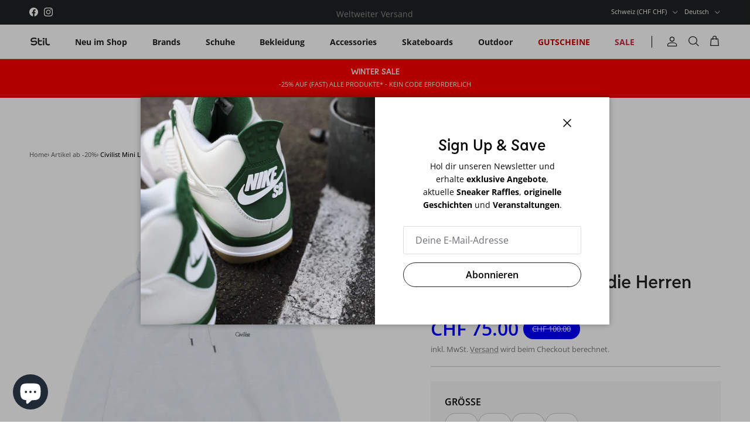

--- FILE ---
content_type: text/css
request_url: https://stil-laden.com/cdn/shop/t/14/assets/custom.css?v=161869821564973091801766954977
body_size: 5293
content:
@charset "UTF-8";@font-face{font-family:Lemur;font-style:normal;font-weight:500;src:local(""),url(//stil-laden.com/cdn/shop/files/Lemur-Medium.woff2?v=14794143109997279731) format("woff2"),url(//stil-laden.com/cdn/shop/files/Lemur-Medium.woff?v=17137583153991153990) format("woff")}:root{--colorBlue: #0000FF;--colorGreyLight: #C6C6C6;--theme-sticky-header-height: 7rem !important}html{font-size:12px}body{color:#000}.rimage-background.fade-in{opacity:1!important}h1,.h1-style,.h1,h2,h3,h4,h5,h6,.heading-font{font-family:Lemur;font-style:normal;font-weight:500;text-transform:none!important}.text-overlay--v-top .text-overlay__inner{padding:calc(5vw + 2rem)!important}.button,a.button,.btn,a.btn,button:not(.gallery-viewer__button),input[type=submit],input[type=reset],input[type=button],.image-overlay--bg-box .text-overlay .text-overlay__text .text-overlay__rte a,.image-overlay--bg-box .text-overlay .text-overlay__text .small-feature-link,.quantity-submit-row .button,.spf-product-card__template-1 .spf-product__form .spf-product__form-btn-addtocart{font-size:1rem;text-decoration:none;line-height:1;padding:.8em 2.5em;border-radius:1.5em;display:inline-block;font-weight:600;float:none!important;background-color:transparent;background-image:none;margin:0;background-color:#fff;color:#000;border-width:1px!important}.spf-product-card__template-1 .spf-product__form .spf-product__form-btn-addtocart{width:calc(100% - 1rem)!important;left:.5rem!important;right:.5rem!important;box-shadow:none!important;height:auto;text-transform:none;bottom:0rem!important}.spf-product-card.spf-product-card__template-1:hover button.spf-product__form-btn-addtocart{transform:translateY(-.5rem) translateZ(0)!important}@media (hover: hover){.button:hover,a.button:hover,.btn:hover,a.btn:hover,button:not(.gallery-viewer__button):hover,input[type=submit]:hover,input[type=reset]:hover,input[type=button]:hover{background:#000;border-color:#000;color:#fff}}.quantity-submit-row.has-spb .shopify-payment-button__button{min-height:0!important}.quantity-submit-row .shopify-payment-button__button [role=button]{font-size:1rem!important;border-radius:1.5em;min-height:0!important;max-height:none!important;padding:.75em 2.5em!important}.quantity-submit-row .shopify-payment-button__button{min-height:0;font-size:1rem!important;line-height:1}.quantity-submit-row .button{background-color:#000;color:#fff}.image-overlay--bg-box .text-overlay .text-overlay__text .text-overlay__rte a,.image-overlay--bg-box .text-overlay .text-overlay__text .small-feature-link{background-color:#fff}.logo-area{border-bottom:0!important}.logo img{width:125px!important}.container--no-max{max-width:1480px}.button.altcolour,.btn.btn--secondary,button.altcolour,input[type=submit].altcolour,input[type=reset].altcolour,input[type=button].altcolour{border:0}.template-index #section-id-template--26546723717447__313155a4-67f0-48c1-acd9-238e653cbc1c .fully-spaced-row--medium{margin-top:0;margin-bottom:0}.template-index #section-id-template--26546723717447__313155a4-67f0-48c1-acd9-238e653cbc1c .container>.gallery--with-margins{padding-block:0!important;margin:0!important}.template-index #section-id-template--26546723717447__313155a4-67f0-48c1-acd9-238e653cbc1c .container{max-width:none!important;padding-inline:0!important}.template-index #section-id-template--26546723717447__313155a4-67f0-48c1-acd9-238e653cbc1c .text-overlay .text-overlay__text{background-color:transparent}.template-index #section-id-template--26546723717447__313155a4-67f0-48c1-acd9-238e653cbc1c .text-overlay__title{color:#fff!important;font-size:3.5rem!important;margin-bottom:1.5rem}.template-index #section-id-template--26546723717447__313155a4-67f0-48c1-acd9-238e653cbc1c .text-overlay__inner{margin-bottom:4rem}.template-index #section-id-template--26546723717447__313155a4-67f0-48c1-acd9-238e653cbc1c .theme-img{max-width:none;width:100%;height:100%}.gallery__item .gallery__image:before{content:"";display:block;position:absolute;left:0;bottom:0;width:100%;height:50%;background:linear-gradient(180deg,#0000,#000);opacity:.5;z-index:1}h1,.h1-style,.h1{font-size:3.5rem}.container{clear:both}.cat__text{margin-top:4rem}.image-overlay__over{color:#fff}.text-overlay__inner{display:block;position:relative;width:100%;padding:0;margin-bottom:3rem}.text-overlay__button-row .text-overlay__button:hover{background-color:#000;color:#fff}.gallery .subheading--over{margin-bottom:.5rem;font-size:.8rem;font-weight:600}.fully-spaced-row--small{margin-block:1rem}.fully-spaced-row--medium{margin-block:2.5rem}.fully-spaced-row--large{margin-block:4rem}.product-block .image-cont,a.spf-product-card__image-wrapper{background-color:#f6f6f6!important}.product-block .product-block__image,a.spf-product-card__image-wrapper img{mix-blend-mode:multiply}.container:has(.hometitle):has(.view-all) .hometitle{font-size:1rem!important;text-transform:uppercase!important;font-weight:600;font-family:Open Sans,sans-serif;text-align:left!important;margin-bottom:0}.section-featured-blog .container .hometitle{margin-bottom:1rem!important}.small-feature-link{font-size:1rem!important;font-weight:600;font-family:Open Sans,sans-serif;text-align:left!important;text-decoration:none}.container:has(.hometitle):has(.view-all) .view-all{text-align:right}.product-label-container,span.spf-product__label,.product-label{top:.75rem!important;bottom:auto;left:auto!important;right:.5rem!important;position:absolute}modal-opener button.small-feature-link{border:1px solid #000}#gf-products .spf-product-card:not(.spf-product-card__template-4) .open-quick-view{display:none!important}.gf-option-box li button:hover{background:transparent!important;color:var(--colorBlack)!important}.product-label{margin:0}.product-label--new-in>span{--backgroundColor: var(--colorBlue);--color: #FFFFFF}.product-label--sale>span,span.spf-product__label.spf-product__label-sale{--backgroundColor: var(--colorBlue);--color: #FFFFFF}.product-label--stock>span,span.spf-product__label.spf-product__label-stock{--backgroundColor: #c90000;--color: #FFFFFF}.product-label-container:has(.product-label--sale) .product-label--new-in{display:none}.image-cont--with-secondary-image .product-block__image--secondary{display:block;position:absolute;top:0;left:0;width:calc(100% + .5px);height:calc(100% + .5px);overflow:hidden;opacity:0;pointer-events:none}.image-cont--with-secondary-image .product-block__image--primary{opacity:0}.image-cont--with-secondary-image .product-block__image--active{opacity:1}.image-cont--with-secondary-image .product-block__image{transition:opacity .1s}.image-cont--with-secondary-image.image-cont--same-aspect-ratio .product-block__image{transition:opacity .1s .1s}.image-cont--with-secondary-image.image-cont--same-aspect-ratio .product-block__image--active{transition:opacity .1s 0ms}.product-block__image--inactivated{display:none!important}@media (min-width: 960px){.image-cont--with-secondary-image .product-block__image-dots{display:none}.image-cont--with-secondary-image:hover .product-block__image--active{opacity:0}.image-cont--with-secondary-image:hover .product-block__image--show-on-hover{opacity:1}.image-cont--with-secondary-image.image-cont--same-aspect-ratio:hover .product-block__image--active{transition:opacity 50ms 50ms}.image-cont--with-secondary-image.image-cont--same-aspect-ratio:hover .product-block__image--show-on-hover{transition:opacity 50ms 0ms}.image-cont--with-secondary-image .image-page-button{display:block}.image-cont--with-secondary-image:hover .image-page-button{opacity:1;pointer-events:auto}}.product-label>span,span.spf-product__label{font-size:.833rem;line-height:1;background-color:var(--backgroundColor)!important;border-radius:1.5em!important;color:var(--color)!important;width:6.1rem;text-align:center;height:2.2rem;display:flex;flex-direction:column;justify-content:center;align-items:center;transform:rotate(15deg);pointer-events:none;z-index:9;font-weight:400}.image-overlay__image-link{position:relative}.gallery--height-adapt .gallery__image{padding-top:0;height:100%;aspect-ratio:1/1}#pagefooter{background-color:#222;color:#fff}.product-block__image.product-block__image--primary .rimage-wrapper,a.spf-product-card__image-wrapper{padding-top:100%!important}.product-block__image.product-block__image--primary .rimage-wrapper img.rimage__image{height:100%!important;object-fit:contain}.template-collection .page-header .pagetitle{font-size:2.5rem!important;margin-bottom:1rem!important;border-bottom:1px solid var(--colorGreyLight);padding-bottom:3rem!important;padding-top:1rem}.section-main-product .page-header{border-bottom:1px solid var(--colorGreyLight);padding-bottom:1.5rem;margin-bottom:2rem}.breadcrumbs{font-size:.75rem;line-height:1;color:#646464;margin-top:0!important}.breadcrumbs-prod-nav{display:none}#section-id-announcement-bar{--announcement-font-size: .8rem}.header-disclosures .disclosure__toggle{font-size:.8rem;font-weight:400}.section-main-product product-form .media-gallery-size-medium .thumbnails .slider__item{width:8rem}.section-main-product product-form .media-gallery-size-medium .thumbnails .slider__item .ar-contain{aspect-ratio:1;background-color:#f6f6f6}.section-main-product product-form .media-gallery-size-medium .thumbnails .slider__item .ar-contain img{mix-blend-mode:multiply}.section-main-product product-form .media-gallery-size-medium .rimage-wrapper{padding-top:100%!important;background-color:#f6f6f6}.section-main-product product-form .media-gallery-size-medium .product-media--image{background-color:#f6f6f6}.section-main-product product-form .media-gallery-size-medium .product-media--image .ar-contain{aspect-ratio:1;background-color:#f6f6f6}.section-main-product product-form .media-gallery-size-medium .product-media--image .ar-contain img{mix-blend-mode:multiply}modal-opener .btn.btn--secondary{border:1px solid #000}.product-price__amount--on-sale{color:var(--colorBlue)!important}.product-grid .product-block .block-inner-inner .product-info{display:flex!important;justify-content:flex-start!important;text-align:left!important;width:100%!important}.section-main-product product-form .product-column-right h1,.section-main-product product-form .product-column-right .h1-style,.section-main-product product-form .product-column-right .h1{font-size:2rem!important;text-wrap:balance;margin:0!important}.section-main-product product-form .product-column-right .color-selection{color:#919191;margin-top:.2rem;display:block;font-weight:500;font-size:1rem;line-height:1.2;font-family:Lemur;margin-bottom:1rem}.section-main-product product-form .product-column-right .title-row+.lightly-spaced-row{margin:0}.section-main-product product-form .product-column-right{display:grid;grid-template-columns:100%}.product-policies{margin-top:0!important}.section-main-product product-form .product-column-right .vendor{font-size:.9rem;font-weight:600}.section-main-product product-form .product-column-right .vendor .product-info-label{display:none!important}.section-main-product product-form .product-column-right div.not-in-quickbuy{padding:0!important;margin:0!important;position:relative;background-color:transparent!important}.section-main-product product-form .product-column-right .product-info-block.with-icon{background-color:#f6f6f6;width:100%}.section-main-product product-form .product-column-right .product-info-block.with-icon .metafield-rich_text_field p:last-child{margin-bottom:0}.section-main-product product-form .product-column-right .cc-accordion{border-top:0}.section-main-product product-form .product-column-right .cc-accordion-item{border-bottom:0}.section-main-product product-form .product-column-right div.not-in-quickbuy .product-description{padding:.5rem 0}.price-container{margin-bottom:0}.section-main-product product-form .product-column-right .lightish-spaced-row-above.only-in-quickbuy{order:35}.section-main-product product-form .product-column-right .vendor .section-main-product product-form-label{display:none}.section-main-product product-form .product-column-right .vendor .underline{text-decoration:none!important}.input-row,.buy-buttons-row,.product-description{margin:0}.product-price--large .price .price__default{font-size:2rem;font-weight:600}.product-price--large .price.price--on-sale .price__default{display:flex;align-items:center;gap:0 1rem}.product-price--large .price.price--on-sale .price__default .price__current{color:var(--colorBlue)}.product-price--large .price.price--on-sale .price__default .price__was{font-size:.833rem;line-height:1;background-color:var(--colorBlue);border-radius:1.5em;color:#fff;width:6.1rem;text-align:center;height:2.2rem;display:flex;flex-direction:column;justify-content:center;align-items:center;pointer-events:none;z-index:9;font-weight:400}.label{font-size:1rem!important;text-transform:uppercase!important;font-weight:600;font-family:Open Sans,sans-serif;text-align:left!important;margin-bottom:.5rem}.opposing-items{margin-bottom:0}.option-selector__btns{gap:.5rem;margin-top:0}.option-selector{margin-bottom:1rem}.option-selector:has(input[name*=farbe]){display:none!important}.option-selector:has(input[name*=color]){display:none!important}.opt-label{font-size:.9rem;text-decoration:none;line-height:1;padding:.8em 1em;border-radius:1.5em;display:inline-block;font-weight:600;float:none!important;background-color:transparent;background-image:none;margin:0;background-color:#fff;color:#000;border:1px solid #000000;box-shadow:none!important;min-height:0;min-width:4em;text-align:center}.opt-label>span{line-height:1}.opt-label:hover{background-color:#000;color:#fff;border-color:#000}.opt-btn:checked+.opt-label{background-color:#000;color:#fff;border-color:#000}.opt-btn.is-unavailable+.opt-label{background-color:#fff;color:var(--colorGreyLight);border-color:var(--colorGreyLight)}.opt-btn.is-unavailable:checked+.opt-label{background-color:#fff;color:var(--colorGreyLight);border-color:var(--colorGreyLight)}.opt-btn.is-unavailable+.opt-label .opt-label__text{opacity:1}.quantity-wrapper a,.quantity-wrapper input[name=quantity]{font-size:.9rem;text-decoration:none;line-height:1;padding:0;border-radius:1.5em;display:flex;justify-content:center;align-items:center;font-weight:600;float:none!important;background-color:#fff;background-image:none;margin:0;color:#000;border:1px solid #000!important;box-shadow:none!important;min-height:0;min-width:0;text-align:center;height:2.75em;width:3.75em}.quantity-wrapper{gap:0 .3rem}.quantity-wrapper input[name=quantity]{width:5em}.quantity-wrapper a svg{margin-bottom:0;stroke:#000}hr{border-bottom:1px solid var(--colorGreyLight);margin:1rem 0}[data-section-type=header],[data-section-type=announcement-bar]{opacity:1!important}.product-form .quantity-submit-row.has-spb .btn{border:1px solid #000;min-height:0}.product-form .quantity-submit-row.has-spb .btn:hover{background-color:var(--colorBlack)!important;color:var(--colorWhite)!important}.shopify-payment-button .shopify-payment-button__more-options{margin-top:1rem}.pickup-status .link{padding:0!important}.quantity-submit-row{display:grid;gap:0 1rem;align-items:start;padding-top:0!important}.quantity-submit-row>.quantity-wrapper,.quantity-submit-row>.label{grid-column:1/3}.quantity-submit-row>.quantity-wrapper{border-bottom:1px solid var(--colorGreyLight);margin:0 0 2rem;padding-bottom:2rem}.quantity-submit-row .quantity-submit-row__submit{margin:0!important;grid-column:1/2;grid-row:3/4;padding-top:0!important}.quantity-submit-row .shopify-payment-button{grid-column:2/3;grid-row:3/4}.product-recommendations .container{margin-top:5rem}.product-recommendations h4{font-size:1rem!important;text-transform:uppercase!important;font-weight:600;font-family:Open Sans,sans-serif;text-align:left!important;border-top:1px solid var(--colorGreyLight);padding-top:2rem}.template-index .shopify-section.section-multi-column{background:linear-gradient(90deg,#000 0% 50%,#fff 50% 100%);margin:0!important;position:relative;margin-top:-3.5rem!important}.template-index .shopify-section.section-multi-column+.shopify-section{background-color:#fff;z-index:10;position:relative}.template-index .shopify-section.section-multi-column+.shopify-section .fully-spaced-row--medium{margin-top:1.5rem;padding-top:2rem;border-top:1px solid #cfcfcf}.template-index .shopify-section.section-multi-column .fully-spaced-row--medium{margin:0!important}.template-index .shopify-section.section-multi-column .container .flexible-layout{padding-top:5rem;padding-bottom:5rem}.template-suffix-skate-goods .shopify-section.section-multi-column .container .flexible-layout,.template-suffix-premium-goods .shopify-section.section-multi-column .container .flexible-layout{padding-top:1rem;padding-bottom:3rem}.template-suffix-skate-goods .shopify-section.section-multi-column,.template-suffix-premium-goods .shopify-section.section-multi-column{border-bottom:1px solid #7C7C7C}.template-index .shopify-section.section-multi-column .container .flexible-layout .column,.template-suffix-skate-goods .shopify-section.section-multi-column .container .flexible-layout .column,.template-suffix-premium-goods .shopify-section.section-multi-column .container .flexible-layout .column{display:grid;grid-template-columns:auto auto;margin-bottom:0}.template-suffix-skate-goods .shopify-section.section-multi-column .container .flexible-layout .column,.template-suffix-premium-goods .shopify-section.section-multi-column .container .flexible-layout .column{width:100%;max-width:none}.template-index .shopify-section.section-multi-column .container .flexible-layout .column .text-column__title,.template-suffix-skate-goods .shopify-section.section-multi-column .container .flexible-layout .column .text-column__title,.template-suffix-premium-goods .shopify-section.section-multi-column .container .flexible-layout .column .text-column__title{font-size:1rem!important;text-transform:uppercase!important;font-weight:600;font-family:Open Sans,sans-serif;text-align:left!important;margin-bottom:0;grid-column:1/2;grid-row:1/2}.template-index .shopify-section.section-multi-column .container .flexible-layout .column .text-column__button-row,.template-suffix-skate-goods .shopify-section.section-multi-column .container .flexible-layout .column .text-column__button-row,.template-suffix-premium-goods .shopify-section.section-multi-column .container .flexible-layout .column .text-column__button-row{margin-top:0;grid-column:2/3;grid-row:1/2;display:flex;justify-content:flex-end}.template-index .shopify-section.section-multi-column .container .flexible-layout .column .text-column__button-row .text-column__button,.template-suffix-skate-goods .shopify-section.section-multi-column .container .flexible-layout .column .text-column__button-row .text-column__button,.template-suffix-premium-goods .shopify-section.section-multi-column .container .flexible-layout .column .text-column__button-row .text-column__button{font-size:1rem;text-decoration:none;line-height:1;padding:0;border-radius:0;display:inline-block;font-weight:600;float:none!important;background-color:transparent;background-image:none;margin:0;color:inherit;border:0}.template-index .shopify-section.section-multi-column .container .flexible-layout .column .text-column__text,.template-suffix-skate-goods .shopify-section.section-multi-column .container .flexible-layout .column .text-column__text,.template-suffix-premium-goods .shopify-section.section-multi-column .container .flexible-layout .column .text-column__text{grid-column:1/3;grid-row:2/3;margin-top:2.3rem}.template-index .shopify-section.section-multi-column .container .flexible-layout .column .text-column__text ul,.template-suffix-skate-goods .shopify-section.section-multi-column .container .flexible-layout .column .text-column__text ul,.template-suffix-premium-goods .shopify-section.section-multi-column .container .flexible-layout .column .text-column__text ul{list-style-type:none;margin:0;padding:0}.template-index .shopify-section.section-multi-column .container .flexible-layout .column .text-column__text ul li,.template-suffix-skate-goods .shopify-section.section-multi-column .container .flexible-layout .column .text-column__text ul li,.template-suffix-premium-goods .shopify-section.section-multi-column .container .flexible-layout .column .text-column__text ul li{font-size:2rem;display:block;border-top:1px solid currentcolor;font-weight:600;text-align:left;padding:.2em 0}.template-index .shopify-section.section-multi-column .container .flexible-layout .column .text-column__text ul li a,.template-suffix-skate-goods .shopify-section.section-multi-column .container .flexible-layout .column .text-column__text ul li a,.template-suffix-premium-goods .shopify-section.section-multi-column .container .flexible-layout .column .text-column__text ul li a{color:inherit;text-decoration:none}.section-footer{background-color:transparent;color:inherit;--link-color: var(--colorWhite)}#pagefooter .section-footer__title{color:#a2a2a2;font-weight:400;text-transform:uppercase!important;font-family:Open Sans,sans-serif;font-size:.7rem;letter-spacing:.05em}.section-footer__row-container{border-top:0}.section-footer__row-lower{position:relative}.section-footer__row-lower:before{content:"";display:block;position:absolute;left:20px;top:0;width:calc(100% - 40px);height:1px;background-color:var(--colorGreyLight)}.section-footer__row-lower{display:flex;flex-direction:column;padding:0!important}.section-footer__row-lower .section-footer__row__col:first-child{order:1}.section-footer__row-lower .section-footer__row__col:nth-child(2){order:2}.section-footer__row-lower .section-footer__row__col .section-footer__payment-icons{border-bottom:1px solid var(--colorGreyLight);margin:0;padding:2rem 0;justify-content:center;gap:1.25rem 1.25rem;display:flex;flex-wrap:wrap}.section-footer__row-lower .section-footer__row__col .section-footer__payment-icons svg{margin:0;width:auto;height:2.25rem;filter:grayscale(1)}.section-footer__row-lower .section-footer__row__col .section-footer__payment-icons svg:hover{filter:grayscale(0)}.section-footer__lower-menu{margin:0;padding-top:3rem;font-size:.8rem}.section-footer__lower-menu__list li{margin-block:0}.section-footer__localization .localization__grid{margin:0;position:absolute;left:20px;bottom:0}.section-footer__localization .localization__selector{margin:0}.section-footer__localization .selectors-form__item .disclosure{font-size:.8rem}.section-footer__localization #footer-localization-language{display:none}.section-footer__localization .custom-select__btn{display:flex;align-items:center;padding:0;border:0!important;background-color:transparent!important;color:#fff;font-size:inherit;font-weight:400;line-height:1.2em;letter-spacing:0;text-transform:none;text-align:inherit;border-radius:0}.copyright,.locale-selectors__container{display:none}.marquee-container .marquee .marquee-text{color:#fff;font-size:1.2rem;font-family:Open Sans,sans-serif;font-weight:600;text-transform:uppercase}.text-overlay__title{font-size:2.5rem!important}h1.text-overlay__title{font-size:4.5rem!important}.section-footer__newsletter-block .signup-form input[type=email]{font-size:.9rem;line-height:1;border-radius:.4rem}.section-footer__newsletter-block .signup-form form{display:grid;grid-template-columns:1fr auto;gap:0 .5rem}.section-footer__newsletter-block .signup-form form>p{margin-bottom:0}.section-footer__newsletter-block .signup-form form .btn.signup-form__button{font-size:0;text-decoration:none;line-height:0;padding:0;border-radius:.4rem;display:inline-block;font-weight:600;float:none!important;background-image:none;margin:0;background-color:transparent;color:#000;border:1px solid #555555!important;width:3rem;text-indent:-9999px;background-size:50% auto;background-position:center center;background-repeat:no-repeat;background-image:url("data:image/svg+xml;utf8,<svg xmlns='http://www.w3.org/2000/svg' width='23.478' height='16.286' viewBox='0 0 23.478 16.286'><g fill='none' stroke='%23fff' stroke-linecap='round' stroke-linejoin='round' data-name='Gruppe 166'><path d='M.707.7h22.064v14.878H.707z' data-name='Rechteck 117'/><path d='m.707.7 11.032 8.333L22.771.7' data-name='Pfad 121'/><path d='m22.772 15.578-8.265-8.265' data-name='Linie 54'/><path d='m.707 15.578 8.265-8.265' data-name='Linie 55'/></g></svg>")}.section-footer{margin-top:4rem;padding-bottom:3rem}.template-suffix-skate-goods{--backgroundColor: #000000;--color: #FFFFFF}.template-suffix-premium-goods{--backgroundColor: #FFFFFF;--color: #000000}.template-suffix-skate-goods,.template-suffix-premium-goods{background-color:var(--backgroundColor);color:var(--color)}.template-suffix-skate-goods .small-feature-link,.template-suffix-premium-goods .small-feature-link,.template-suffix-skate-goods h2,.template-suffix-skate-goods h3,.template-suffix-skate-goods h4,.template-suffix-skate-goods h5,.template-suffix-skate-goods h6,.template-suffix-skate-goods .heading-font,.template-suffix-premium-goods h2,.template-suffix-premium-goods h3,.template-suffix-premium-goods h4,.template-suffix-premium-goods h5,.template-suffix-premium-goods h6,.template-suffix-premium-goods .heading-font{color:var(--color)}.template-index .shopify-section.section-multi-column .container .flexible-layout .column:first-child h1,.template-index .shopify-section.section-multi-column .container .flexible-layout .column:first-child .h1-style,.template-index .shopify-section.section-multi-column .container .flexible-layout .column:first-child .h1,.template-index .shopify-section.section-multi-column .container .flexible-layout .column:first-child h2,.template-index .shopify-section.section-multi-column .container .flexible-layout .column:first-child h3,.template-index .shopify-section.section-multi-column .container .flexible-layout .column:first-child h4,.template-index .shopify-section.section-multi-column .container .flexible-layout .column:first-child h5,.template-index .shopify-section.section-multi-column .container .flexible-layout .column:first-child h6,.template-index .shopify-section.section-multi-column .container .flexible-layout .column:first-child .heading-font{color:#fff}.cart-drawer .collection-slider.use-alt-bg{background-color:#f6f6f6}.gf-top_one .gf-filter-contents{margin:0!important}.gf-top_one .gf-filter-contents .gf-filter-contents-inner{width:100%}.gf-top_one .gf-option-block{float:none!important;width:100%;margin:0!important;margin-bottom:2rem!important}.gf-top_one #gf-tree .sort-by{margin:0}.gf-top_one .gf-option-block .gf-block-title .h3,.gf-top_one .gf-option-block .gf-block-title h3{border:0!important;font-weight:600!important;text-transform:none!important;font-size:1.5rem!important;padding:0!important;margin-bottom:.5rem!important}.gf-top_one .gf-option-block .gf-block-title h3:after,.gf-top_one .gf-option-block .gf-block-title .h3:after{display:none!important}.gf-top_one .gf-block-content{display:block!important;position:relative!important;width:100%!important;border-radius:0!important;border:0!important;padding:0!important;margin:0!important}.gf-top_one #gf-tree .sort-by{padding:1rem 0;border-radius:1.5rem;margin:0;width:100%}.sort-by:before{top:0}.gf-top_one #gf-tree .sort-by label{text-transform:none!important;flex-wrap:wrap;height:auto!important;line-height:0!important;font-size:0}.gf-top_one #gf-tree .sort-by label>span{font-size:.9rem;line-height:1.2}.globo-dropdown-custom__options{width:100%;border-radius:1.5rem}#gf-tree .noUi-handle{width:18px!important;height:18px!important;top:-7px!important}#gf-tree .noUi-handle.noUi-handle-lower{right:-7px!important}.gf-range-slider{margin-top:.5rem}form.gf-controls-search-form{margin-bottom:2rem!important}.theme-store-id-568.spf-layout-theme .gf-Checkbox,.theme-store-id-568.spf-layout-theme .gf-RadioButton{border-radius:50%}.globo-selected-items-wrapper{display:none!important}.gf-Checkbox,.gf-RadioButton{border-radius:50%!important}#shopify-section-template--19742806081863__main div.quantity-submit-row__submit.input-row>button:hover{background-color:#fff!important}input.gf-search{display:none!important}.gf-count{margin-left:.5em}.gf-range-inputs{display:none!important}.section-main-product product-form .price-descriptors{font-size:.8rem!important;color:#7b7b7b}.section-main-product product-form .price-descriptors a{color:inherit!important}.section-main-product product-form .product-sku{font-size:.8rem!important;color:#7b7b7b;margin-bottom:1rem}.section-main-product product-form .product-sku .product-info-label{font-size:inherit}.subcollection-links--gallery .gallery__image{background-position:center center;background-size:60% 60%;background-color:#fff}.subcollection-links--gallery .gallery__image:before{display:none!important}.subcollection-links--gallery .image-overlay__image-link:before{content:"";display:block;position:absolute;left:0;top:0;width:100%;height:100%;background-color:#f6f6f6!important;mix-blend-mode:multiply;z-index:99}.subcollection-links--gallery .image-overlay__image-link .text-overlay{align-items:flex-end}.subcollection-links--gallery .image-overlay__image-link .text-overlay .text-overlay__inner{margin-bottom:0}.subcollection-links--gallery .image-overlay__image-link .text-overlay .text-overlay__text{padding:1.5rem;background:transparent;opacity:1!important}.subcollection-links--gallery .image-overlay__image-link .text-overlay .text-overlay__text .text-overlay__title{font-size:1.5rem!important}.marquee-container{background-color:var(--colorBlue)}@media (min-width: 768px){html{font-size:clamp(.75rem,.3891rem + .7519vw,1rem)}.template-index #section-id-template--26546723717447__313155a4-67f0-48c1-acd9-238e653cbc1c .gallery__item{height:auto!important;margin:0!important;aspect-ratio:unset}.section-main-product product-form{display:grid;justify-content:center;grid-template-columns:50% 1fr;gap:0 6rem}.section-main-product product-form .media-gallery-size-medium{width:100%!important;grid-column:1/2;grid-row:1/2}.section-main-product product-form .media-gallery-size-medium+.product-column-right{width:100%!important;max-width:none;margin:0!important;grid-column:2/3;grid-row:1/2}.marquee-container .marquee{padding-block:1rem}.shopify-section.section-scrolling-banner{transform:rotate(-90deg) translateY(-50%);transform-origin:0 0;top:0;width:calc(50vw + 70rem);left:50%;position:relative;top:70rem;pointer-events:none;z-index:9}.logo-area{display:grid;grid-template-columns:auto 1fr auto}.navigation.navigation--left .navigation__tier-1{background:transparent;border:none;display:flex;justify-content:flex-end;font-size:.9rem!important}.navigation__tier-1>.navigation__item:nth-child(8) a{color:#c90000}.navigation__tier-1>.navigation__item:nth-child(8) a:hover{background-color:#c90000!important}.pageheader .logo-area__left{font-size:1rem;min-height:0;position:relative;margin-right:1rem;padding-right:.5rem}.pageheader .logo-area__left:after{content:"";display:block;position:absolute;right:0;height:calc(100% - 1rem);width:1px;background-color:#000;top:50%;transform:translateY(-50%);visibility:visible}.pageheader .logo-area__left__inner{max-width:none!important;position:relative!important;width:100%!important;transform:translate(0)!important}.pageheader .navigation.navigation--left{position:relative}.pageheader{border-bottom:1px solid var(--colorGreyLight)}.pageheader .logo-area__left__inner .navigation--left .navigation__tier-1-container{position:relative;left:auto;margin-top:auto;top:auto}.pageheader .logo-area__right .header-account-link,.pageheader .logo-area__right .show-search-link{margin-inline-end:1rem}.pageheader .logo-area__right svg{width:1.3rem;height:1.3rem}.navigation--left .navigation__tier-1-container .navigation__tier-1>.navigation__item>.navigation__link{padding:.5em 1em;border-radius:1.25em}.navigation--left .navigation__tier-1-container .navigation__tier-1>.navigation__item>.navigation__link:hover{background-color:#000;color:#fff}.navigation--left .navigation__tier-1-container .navigation__tier-1>.navigation__item>.navigation__link:before{display:none}.gallery__item{height:auto!important;aspect-ratio:1/1}.utility-bar .utility-bar__left{visibility:hidden!important}.template-index .shopify-section.section-multi-column .container .flexible-layout .column:first-child{color:#fff;padding-right:7rem}.template-index .shopify-section.section-multi-column .container .flexible-layout .column:last-child{padding-left:7rem}.template-suffix-skate-goods .shopify-section.section-multi-column .container .flexible-layout .column .text-column__text ul,.template-suffix-premium-goods .shopify-section.section-multi-column .container .flexible-layout .column .text-column__text ul{column-count:2;column-gap:0}.navigation .navigation__columns .navigation__column:not(.navigation__column--promotion) .navigation__column-title{opacity:1;color:#a2a2a2}.navigation .navigation__columns .navigation__column:not(.navigation__column--promotion) .navigation__tier-3 .navigation__link{color:#000}.navigation .navigation__columns .navigation__column:not(.navigation__column--promotion) .navigation__tier-3 .navigation__link:hover{text-decoration:underline}.menu-promotion__text{color:#000}.spf-col-xl-3{-ms-flex:0 0 33.33%!important;flex:0 0 33.33%!important;max-width:33.33%!important}pickup-availability .pickup-status{width:100%}pickup-availability .pickup-status div:last-child{flex:1;display:grid;grid-template-columns:auto auto;justify-content:space-between}pickup-availability .pickup-status div:last-child p:first-child{grid-column:1/3;grid-row:1/2}pickup-availability .pickup-status div:last-child p:nth-child(2){grid-column:1/2;grid-row:2/3}pickup-availability .pickup-status div:last-child button{grid-column:2/3;grid-row:2/3;margin:0!important;padding:0!important;font-size:.8rem!important}}@media (min-width: 1200px){.navigation--left .navigation__tier-1-container .navigation__tier-1>.navigation__item>.navigation__link{padding:.5em 1.5em}}@media (max-width: 767px){.logo-area .mobile-nav-toggle{margin-left:-1.5rem}.template-index .shopify-section.section-multi-column,.template-suffix-skate-goods .shopify-section.section-multi-column,.template-suffix-premium-goods .shopify-section.section-multi-column{background:none}.template-index .shopify-section.section-multi-column{margin-top:-3.8rem!important}.template-index .shopify-section.section-multi-column .container .flexible-layout{padding-top:0;padding-bottom:0}.template-index .shopify-section.section-multi-column .container .flexible-layout .column:first-child{color:#fff;background-color:#000;padding-top:3rem;width:calc(100% + 32px)!important;margin-left:-16px;margin-right:-16px;padding-left:16px;padding-right:16px;padding-bottom:3rem}.template-index .shopify-section.section-multi-column .container .flexible-layout .column:last-child{padding:3rem 0 1rem}.shopify-section.section-scrolling-banner{transform:translateY(calc((100vw + 1.7rem)*-1));z-index:1;position:relative}.announcement{min-height:0}#section-id-announcement-bar{--announcement-font-size: .9rem !important}.section-main-product product-form .product-column-right div.not-in-quickbuy .product-description{font-size:1rem}.quantity-submit-row .quantity-submit-row__submit{margin-bottom:1rem!important}.quantity-submit-row .quantity-submit-row__submit,.quantity-submit-row .shopify-payment-button{grid-column:1/3;grid-row:unset}.overlay--v-top .text-overlay__inner{padding:3rem!important}#shopify-section-footer{font-size:.9rem}h1.text-overlay__title{font-size:3.5rem!important}.section-footer__row-lower:before{left:0;top:0;width:100%}.section-footer__row--blocks .section-footer__row__col:not(:last-child){margin-bottom:0}.section-footer__row.section-footer__row--blocks{grid-template-columns:1fr 1fr;display:grid}.section-footer__row.section-footer__row--blocks .section-footer__row__col:nth-child(1){grid-column:1/3}.section-footer__row.section-footer__row--blocks .section-footer__row__col:nth-child(2){grid-column:1/2}.section-footer__row.section-footer__row--blocks .section-footer__row__col:nth-child(3){grid-column:2/3}.section-footer__row.section-footer__row--blocks .section-footer__row__col:nth-child(4){grid-column:1/3}.section-footer__newsletter-block{padding-top:2.5rem;border-top:1px solid var(--colorGreyLight);margin-top:1.5rem}.section-footer__row--blocks{padding-top:2rem;padding-bottom:2rem}.collection-listing{padding-left:0!important;padding-right:0!important}.theme-store-id-568.spf-layout-theme.spf-has-filter #gf-products{margin-left:-8px!important;margin-right:-8px!important}.utility-bar{display:none!important}.spf-product-card__template-1 .spf-product__form .spf-product__form-btn-addtocart{padding:.8em 1em;text-align:center}.spf-product__form{margin-top:1rem}}.product-price__item.price-label.price-label--sale,.btn.btn--secondary.quickbuy-toggle{display:none!important}.greencolor{background:#31ff52!important}.greencolor:hover{background:#000!important;color:#fff!important}
/*# sourceMappingURL=/cdn/shop/t/14/assets/custom.css.map?v=161869821564973091801766954977 */


--- FILE ---
content_type: text/javascript; charset=utf-8
request_url: https://stil-laden.com/de-ch/cart/update.js
body_size: 562
content:
{"token":"hWN7tCpBTu1mE7ywqr2BGeXq?key=b370e2a69cfe169edc46ddf3dfe0a8bc","note":null,"attributes":{"__juicy_id":"Tgv1TsdRDRetSwNp6cXM"},"original_total_price":0,"total_price":0,"total_discount":0,"total_weight":0.0,"item_count":0,"items":[],"requires_shipping":false,"currency":"CHF","items_subtotal_price":0,"cart_level_discount_applications":[],"discount_codes":[],"items_changelog":{"added":[]}}

--- FILE ---
content_type: text/javascript; charset=utf-8
request_url: https://stil-laden.com/de-ch/cart.js
body_size: -126
content:
{"token":"hWN7tCpBTu1mE7ywqr2BGeXq?key=b370e2a69cfe169edc46ddf3dfe0a8bc","note":"","attributes":{},"original_total_price":0,"total_price":0,"total_discount":0,"total_weight":0.0,"item_count":0,"items":[],"requires_shipping":false,"currency":"CHF","items_subtotal_price":0,"cart_level_discount_applications":[],"discount_codes":[]}

--- FILE ---
content_type: text/javascript; charset=utf-8
request_url: https://stil-laden.com/de-ch/cart/update.js
body_size: 464
content:
{"token":"hWN7tCpBTu1mE7ywqr2BGeXq?key=b370e2a69cfe169edc46ddf3dfe0a8bc","note":"","attributes":{"__juicy_id":"Tgv1TsdRDRetSwNp6cXM"},"original_total_price":0,"total_price":0,"total_discount":0,"total_weight":0.0,"item_count":0,"items":[],"requires_shipping":false,"currency":"CHF","items_subtotal_price":0,"cart_level_discount_applications":[],"discount_codes":[],"items_changelog":{"added":[]}}